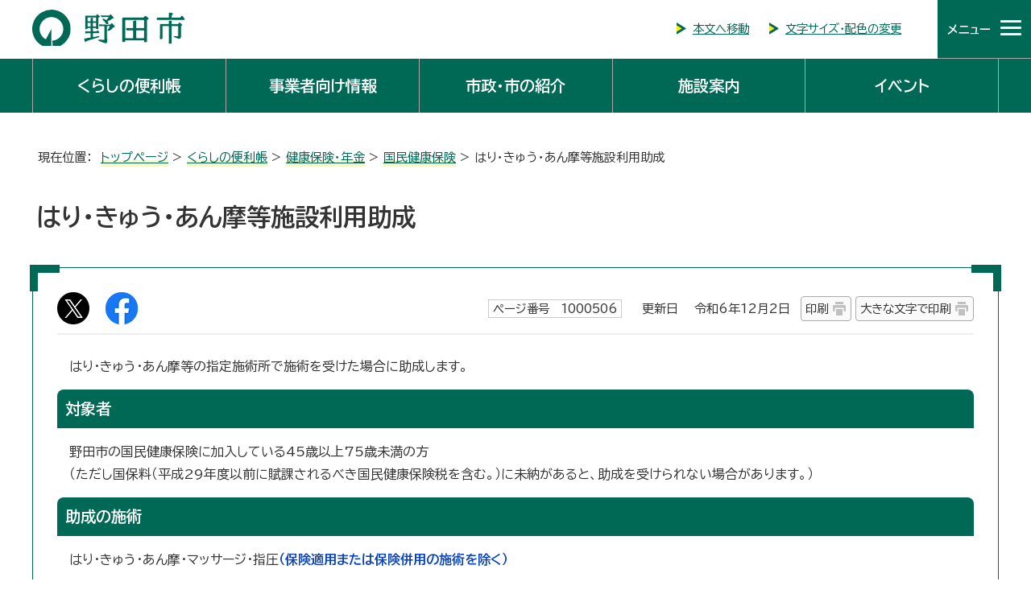

--- FILE ---
content_type: text/html
request_url: https://www.city.noda.chiba.jp/kurashi/hoken/hoken/1000506.html
body_size: 7704
content:
<!DOCTYPE html>
<html lang="ja">
<head prefix="og: http://ogp.me/ns# fb: http://ogp.me/ns/fb# article: http://ogp.me/ns/article#">
<!-- Google tag (gtag.js) -->
<script async src="https://www.googletagmanager.com/gtag/js?id=G-YNB9FFD8QF"></script>
<script>
window.dataLayer = window.dataLayer || [];
function gtag(){dataLayer.push(arguments);}
gtag('js', new Date());

gtag('config', 'G-YNB9FFD8QF');
</script>
<meta charset="UTF-8">
<title>はり・きゅう・あん摩等施設利用助成｜野田市ホームページ</title>
<meta name="description" content="野田市公式ホームページ">
<meta name="keywords" content="野田市,のだ,ノダ,千葉県,公式,Noda">
<meta name="viewport" content="width=device-width,initial-scale=1.0,minimum-scale=1.0,maximum-scale=2.0,user-scalable=yes">
<meta name="google-site-verification" content="-p7OM_q6QCcYo01FXR4QWD-TacdHR9WYzBl4xpfI_j0">
<meta property="og:title" content="はり・きゅう・あん摩等施設利用助成">
<meta property="og:type" content="article">
<meta property="og:description" content="野田市公式ホームページ">
<meta property="og:url" content="https://www.city.noda.chiba.jp/kurashi/hoken/hoken/1000506.html">
<meta property="og:image" content="https://www.city.noda.chiba.jp/_template_/_site_/_default_/_res/images/sns/ogimage.png">
<meta property="og:site_name" content="野田市ホームページ">
<meta property="og:locale" content="ja_JP">
<script src="../../../_template_/_site_/_default_/_res/js/jquery-3.5.1.min.js"></script>
<script>
//<!--
var FI = {};
FI.jQuery = jQuery.noConflict(true);
FI.smpcss = "../../../_template_/_site_/_default_/_res/default_smp.css?a";
FI.smpcss2 = "../../../_template_/_site_/_default_/_res/dummy.css";
//-->
</script>
<script src="../../../_template_/_site_/_default_/_res/js/smp.js?a"></script>
<script src="../../../_template_/_site_/_default_/_res/js/common.js" defer></script>
<script src="../../../_template_/_site_/_default_/_res/js/pagetop.js" defer></script>
<script src="../../../_template_/_site_/_default_/_res/js/over.js" async></script>
<script src="../../../_template_/_site_/_default_/_res/js/init.js" async></script>
<script src="../../../_template_/_site_/_default_/_res/js/fm_util.js" async></script>
<script src="../../../_template_/_site_/_default_/_res/js/dropdown_menu.js" defer></script>
<script src="../../../_template_/_site_/_default_/_res/js/analytics.js"></script>
<link id="cmncss" href="../../../_template_/_site_/_default_/_res/default.css?a" rel="stylesheet" type="text/css" class="pconly">
<link id="printcss" href="../../../_template_/_site_/_default_/_res/print_dummy.css" rel="stylesheet" type="text/css" class="pconly">
<link id="bgcss" href="../../../_template_/_site_/_default_/_res/dummy.css" rel="stylesheet" type="text/css">
<script>
//<!--
var bgcss1 = "../../../_template_/_site_/_default_/_res/a.css";
var bgcss2 = "../../../_template_/_site_/_default_/_res/b.css";
var bgcss3 = "../../../_template_/_site_/_default_/_res/c.css";
var bgcss4 = "../../../_template_/_site_/_default_/_res/dummy.css";
// -->
</script>
<link rel="preconnect" href="https://fonts.googleapis.com">
<link rel="preconnect" href="https://fonts.gstatic.com" crossorigin>
<link href="https://fonts.googleapis.com/css2?family=BIZ+UDPGothic:wght@400;700&family=Oswald:wght@500&display=swap" rel="stylesheet">
<link rel="apple-touch-icon-precomposed" href="../../../_template_/_site_/_default_/_res/images/apple-touch-icon-precomposed.png">
<link rel="shortcut icon" href="../../../_template_/_site_/_default_/_res/favicon.ico" type="image/vnd.microsoft.icon">
<link rel="icon" href="../../../_template_/_site_/_default_/_res/favicon.ico" type="image/vnd.microsoft.icon">
</head>
<body>
<noscript>
<p class="scriptmessage">当ホームページではjavascriptを使用しています。 javascriptの使用を有効にしなければ、一部の機能が正確に動作しない恐れがあります。お手数ですがjavascriptの使用を有効にしてください。</p>
</noscript>
<div id="wrapbg">
<div id="wrap">
<header id="headerbg" class="clearfix" role="banner">
<div id="header">
<div id="tlogo">
<p><a href="https://www.city.noda.chiba.jp/"><img src="../../../_template_/_site_/_default_/_res/images/header/tlogo.svg" alt="野田市" width="191" height="45"></a></p>
</div>
<div id="util" class="pconly">
<ul class="clearfix">
<li><a href="#HONBUN">本文へ移動</a></li>
<li><a href="../../../about/1005039.html">文字サイズ・配色の変更</a></li>
</ul>
<!-- ▲▲▲ END util ▲▲▲ --></div>
<div id="dropdownmenu">
<div id="purpose" class="pscatebox">
<div id="purposeinner" class="pscate">
<button class="tismenu" aria-expanded="false" aria-controls="purposemenu"><span>メニュー</span></button>
<div id="purposemenu" class="navi" aria-hidden="true">
<div id="sitesearch">
<div class="searchbox">
<form action="https://www.city.noda.chiba.jp/result.html" id="cse-search-box" role="search">
<label for="key"><img alt="サイト内検索" height="25" src="../../../_template_/_site_/_default_/_res/images/portal/search.png" width="25"></label>
<input name="cx" type="hidden" value="014363176109190300852:9cuv6hqifu0">
<input name="ie" type="hidden" value="UTF-8">
<input id="key2" name="q2" size="20" type="text" value="" title="サイト内検索"><input id="key" name="q" size="20" type="hidden" value=""><button id="submit" name="btn" onclick="buttonClick();" type="submit">検索</button>
</form>
<script src="https://www.google.co.jp/coop/cse/brand?form=cse-search-box&lang=ja" id="searchjs"></script>
<script type="text/javascript">
function buttonClick() {
var q2 =document.getElementById("key2");
var q1 =document.getElementById("key");
q1.value = q2.value + ' filetype:html';
}
</script>
<p class="how"><a href="../../../about/search.html">検索の方法</a></p>
<div class="keyword clear smponly">
<dl>
<dt>注目ワード</dt>
<dd><a href="/kurashi/1048216/index.html">がいこくじんのかたへ</a></dd><dd><a href="/kosodate/index.html">子育て</a></dd><dd><a href="/gikai/index.html">市議会</a></dd><dd><a href="/kurashi/oshirase/furusatonouzei/1008668/index.html">ふるさと納税</a></dd><dd><a href="/kurashi/oshirase/seikatsukankyo/1006581.html">コウノトリ</a></dd><dd><a href="/1004112.html">新着更新</a></dd>
</dl>
<!-- ▲▲▲ END keyword ▲▲▲ --></div>
<!-- ▲▲▲ END searchbox ▲▲▲ --></div>
<!-- ▲▲▲ END sitesearch ▲▲▲ --></div>
<div id="purposemenu1">
<dl>
<dt>人生の出来事</dt><dd><ul class="flex2"><li class="imglink"><a href="/lifeevent/1001144.html"><img src="/_res/projects/default_project/_page_/001/000/001/lifescene/icon1.png" alt="" width="57" height="44"><span>妊娠・出産</span></a></li><li class="imglink"><a href="/lifeevent/1001145.html"><img src="/_res/projects/default_project/_page_/001/000/001/lifescene/icon2.png" alt="" width="57" height="44"><span>育児・子育て</span></a></li><li class="imglink"><a href="/lifeevent/1001146.html"><img src="/_res/projects/default_project/_page_/001/000/001/lifescene/icon3.png" alt="" width="57" height="44"><span>入園・入学</span></a></li><li class="imglink"><a href="/lifeevent/1001147.html"><img src="/_res/projects/default_project/_page_/001/000/001/lifescene/icon4.png" alt="" width="57" height="44"><span>結婚・離婚</span></a></li><li class="imglink"><a href="/lifeevent/1001148.html"><img src="/_res/projects/default_project/_page_/001/000/001/lifescene/icon5.png" alt="" width="57" height="44"><span>引っ越し</span></a></li><li class="imglink"><a href="/lifeevent/1001149.html"><img src="/_res/projects/default_project/_page_/001/000/001/lifescene/icon6.png" alt="" width="57" height="44"><span>健康・医療</span></a></li><li class="imglink"><a href="/lifeevent/1001150.html"><img src="/_res/projects/default_project/_page_/001/000/001/lifescene/icon7.png" alt="" width="57" height="44"><span>高齢者・介護</span></a></li><li class="imglink"><a href="/lifeevent/1001151.html"><img src="/_res/projects/default_project/_page_/001/000/001/lifescene/icon8.png" alt="" width="57" height="44"><span>おくやみ</span></a></li></ul></dd>
</dl>
<!-- ▲▲▲ END purposemenu1 ▲▲▲ --></div>
<div id="purposemenu2">
<dl>
<dt>ピックアップ情報</dt><dd><ul class="flex2"><li class="imglink"><a href="/kurashi/anzen/kinkyu/index.html"><img src="/_res/projects/default_project/_page_/001/000/001/pickup/icon1.png" alt="" width="57" height="44"><span>いざというときに</span></a></li><li class="imglink"><a href="/kurashi/anzen/bousai/index.html"><img src="/_res/projects/default_project/_page_/001/000/001/pickup/icon3.png" alt="" width="57" height="44"><span>災害への備え</span></a></li><li class="imglink"><a href="/kurashi/kenko/shinryo/1009852.html"><img src="/_res/projects/default_project/_page_/001/000/001/pickup/icon4.png" alt="" width="57" height="44"><span>休日・夜間の診療案内</span></a></li><li class="imglink"><a href="/kurashi/kankyo/gomi/index.html"><img src="/_res/projects/default_project/_page_/001/000/001/pickup/icon5.png" alt="" width="57" height="44"><span>ごみ・リサイクル</span></a></li><li class="imglink"><a href="/kurashi/oshirase/furusatonouzei/1008668/index.html"><img src="/_res/projects/default_project/_page_/001/000/001/pickup/icon6.png" alt="" width="57" height="44"><span>ふるさと納税</span></a></li><li class="imglink"><a href="/shisei/johokoukai/opendata/index.html"><img src="/_res/projects/default_project/_page_/001/000/001/pickup/icon7.png" alt="" width="57" height="44"><span>オープンデータ</span></a></li><li class="imglink"><a href="/1037065.html"><img src="/_res/projects/default_project/_page_/001/000/001/pickup/icon8.png" alt="" width="57" height="44"><span>オンラインサービス</span></a></li><li class="imglink"><a href="/shisei/shinseisho/denshi/index.html"><img src="/_res/projects/default_project/_page_/001/000/001/pickup/icon9.png" alt="" width="57" height="44"><span>電子申請サービス</span></a></li></ul></dd>
</dl>
<!-- ▲▲▲ END purposemenu2 ▲▲▲ --></div>
<div id="util2" class="clearfix">
<ul>
<li><a href="../../../sitemap.html">サイトマップ</a></li>
<li lang="en"><a href="../../../about/1004103.html">Foreign Language</a></li>
</ul>
<button class="psclose">閉じる</button>
<!-- ▲▲▲ END util2 ▲▲▲ --></div>
<!-- ▲▲▲ END purposemenu ▲▲▲ --></div>
<!-- ▲▲▲ END pscate ▲▲▲ --></div>
<!-- ▲▲▲ END purpose ▲▲▲ --></div>
<!-- ▲▲▲ END dropdownmenu ▲▲▲ --></div>
<!-- ▲▲▲ END header ▲▲▲ --></div>
<!-- ▲▲▲ END headerbg ▲▲▲ --></header>
<nav id="gnavibg" role="navigation" aria-label="メインメニュー">
<div id="gnavi">
<ul id="topscate" class="clearfix">
<li class="scate scate1">
<button class="tismenu pconly" aria-expanded="false" aria-controls="list1">くらしの便利帳</button>
<div id="list1" class="navi" aria-hidden="true">
<div class="gnavilower clearfix">
<p class="gnavidetail"><a href="../../../kurashi/index.html">くらしの便利帳<span class="pconly">トップ</span></a></p>
<button class="gnaviclose pconly">閉じる</button>
<!-- ▲▲▲ END gnavilower ▲▲▲ --></div>
<ul class="clearfix pconly">
<li><a href="/kurashi/soudan/index.html">相談・届出・市税</a></li>
<li><a href="/kurashi/anzen/index.html">安全・安心</a></li>
<li><a href="/kurashi/kenko/index.html">健康・医療</a></li>
<li><a href="/kurashi/1016881/index.html">結婚・婚活</a></li>
<li><a href="/kurashi/kosodate/index.html">出産・子育て</a></li>
<li><a href="/kurashi/fukushi/index.html">福祉・介護</a></li>
<li><a href="/kurashi/hoken/index.html">健康保険・年金</a></li>
<li><a href="/kurashi/jinken/index.html">人権・男女共同参画</a></li>
<li><a href="/kurashi/kankyo/index.html">生活環境・まちづくり</a></li>
<li><a href="/kurashi/kyoiku/index.html">教育・文化</a></li>
<li><a href="/kurashi/seikatsu/index.html">消費生活・産業</a></li>
<li><a href="/kurashi/shiminkatsudo/index.html">市民活動</a></li>
<li><a href="/kurashi/shinsai/index.html">震災関連情報</a></li>
<li><a href="/kurashi/oshirase/index.html">お知らせの一覧</a></li>
<li><a href="/kurashi/1046168/index.html">移住・定住</a></li>
<li><a href="/kurashi/1048216/index.html">外国人の皆さんへ（がいこくじんのみなさんへ）</a></li>
</ul>
<!-- ▲▲▲ END navi ▲▲▲ --></div>
<!-- ▲▲▲ END scate ▲▲▲ --></li>
<li class="scate scate2">
<button class="tismenu pconly" aria-expanded="false" aria-controls="list2">事業者向け情報</button>
<div id="list2" class="navi" aria-hidden="true">
<div class="gnavilower clearfix">
<p class="gnavidetail"><a href="../../../jigyousha/index.html">事業者向け情報<span class="pconly">トップ</span></a></p>
<button class="gnaviclose pconly">閉じる</button>
<!-- ▲▲▲ END gnavilower ▲▲▲ --></div>
<ul class="clearfix pconly">
<li><a href="/jigyousha/1031525/index.html">新型コロナウイルス関連情報</a></li>
<li><a href="/jigyousha/nyusatsu/index.html">入札情報</a></li>
<li><a href="/jigyousha/shiteikanri/index.html">指定管理者制度</a></li>
<li><a href="/jigyousha/shikaku/index.html">入札参加資格申請</a></li>
<li><a href="/jigyousha/1034173/index.html">ネーミングライツ</a></li>
<li><a href="/jigyousha/yuushi/index.html">中小企業経営支援</a></li>
<li><a href="/jigyousha/shoureikin/index.html">雇用に関する奨励金等</a></li>
<li><a href="/jigyousha/1007430/index.html">空き店舗情報の活用</a></li>
<li><a href="/jigyousha/koukoku/index.html">広告主の募集</a></li>
<li><a href="/jigyousha/gomi/index.html">事業系ごみの処理</a></li>
<li><a href="/jigyousha/1012128/index.html">その他</a></li>
</ul>
<!-- ▲▲▲ END navi ▲▲▲ --></div>
<!-- ▲▲▲ END scate ▲▲▲ --></li>
<li class="scate scate3">
<button class="tismenu pconly" aria-expanded="false" aria-controls="list3">市政・市の紹介</button>
<div id="list3" class="navi" aria-hidden="true">
<div class="gnavilower clearfix">
<p class="gnavidetail"><a href="../../../shisei/index.html">市政・市の紹介<span class="pconly">トップ</span></a></p>
<button class="gnaviclose pconly">閉じる</button>
<!-- ▲▲▲ END gnavilower ▲▲▲ --></div>
<ul class="clearfix pconly">
<li><a href="/shisei/1004157/index.html">市の組織・業務案内</a></li>
<li><a href="/shisei/profile/index.html">野田市の紹介</a></li>
<li><a href="/shisei/1016739/index.html">シティプロモーション</a></li>
<li><a href="/shisei/shisei/index.html">市政</a></li>
<li><a href="/shisei/shingikai/index.html">審議会等</a></li>
<li><a href="/shisei/keikaku/index.html">計画書・報告書</a></li>
<li><a href="/shisei/johokoukai/index.html">情報公開・個人情報保護</a></li>
<li><a href="/shisei/senkyo/index.html">選挙</a></li>
<li><a href="/shisei/saiyou/index.html">職員採用情報</a></li>
<li><a href="/shisei/koho/index.html">広報</a></li>
<li><a href="/shisei/kansa/index.html">監査</a></li>
<li><a href="/shisei/shinseisho/index.html">申請書</a></li>
<li><a href="/shisei/sanka/index.html">まちづくりに参加しませんか</a></li>
<li><a href="/shisei/1010455/index.html">指定管理者制度</a></li>
</ul>
<!-- ▲▲▲ END navi ▲▲▲ --></div>
<!-- ▲▲▲ END scate ▲▲▲ --></li>
<li class="scate scate4">
<button class="tismenu pconly" aria-expanded="false" aria-controls="list4">施設案内</button>
<div id="list4" class="navi" aria-hidden="true">
<div class="gnavilower clearfix">
<p class="gnavidetail"><a href="../../../shisetsu/index.html">施設案内<span class="pconly">トップ</span></a></p>
<button class="gnaviclose pconly">閉じる</button>
<!-- ▲▲▲ END gnavilower ▲▲▲ --></div>
<ul class="clearfix pconly">
<li><a href="/shisetsu/map/index.html">施設マップ</a></li>
<li><a href="/shisetsu/1043692/index.html">土砂災害（特別）警戒区域</a></li>
<li><a href="/shisetsu/tel/index.html">項目別電話帳</a></li>
<li><a href="/shisetsu/shiyakusho/index.html">市役所・支所・出張所等</a></li>
<li><a href="/shisetsu/bunka/index.html">文化・コミュニティ施設</a></li>
<li><a href="/shisetsu/kouen/index.html">公園・スポーツ施設</a></li>
<li><a href="/shisetsu/kyoiku/index.html">教育施設</a></li>
<li><a href="/shisetsu/hoken/index.html">保健・福祉施設</a></li>
<li><a href="/shisetsu/1011311/index.html">野田市災害時協力井戸に登録いただいた井戸一覧（利用区分別）</a></li>
<li><a href="/shisetsu/hinanjo/index.html">避難場所・避難所</a></li>
<li><a href="/shisetsu/1037121/index.html">車中避難場所</a></li>
<li><a href="/shisetsu/bohancamera/index.html">防犯カメラ</a></li>
<li><a href="/shisetsu/etc/index.html">その他の施設（市）</a></li>
<li><a href="/shisetsu/shokou/index.html">商工・職業関連施設</a></li>
<li><a href="/shisetsu/kuniken/index.html">その他の施設（国・県など）</a></li>
</ul>
<!-- ▲▲▲ END navi ▲▲▲ --></div>
<!-- ▲▲▲ END scate ▲▲▲ --></li>
<li class="scate5">
<a href="../../../event_calendar.html">イベント</a>
<!-- ▲▲▲ END scate ▲▲▲ --></li>
</ul>
</div>
</nav>
<hr class="hide">
<nav id="tpath">
<p>現在位置：&nbsp;
<a href="../../../index.html">トップページ</a> &gt;
<a href="../../../kurashi/index.html">くらしの便利帳</a> &gt;
<a href="../../../kurashi/hoken/index.html">健康保険・年金</a> &gt;
<a href="../../../kurashi/hoken/hoken/index.html">国民健康保険</a> &gt;
はり・きゅう・あん摩等施設利用助成
</p>
<!-- ▲▲▲ END tpath ▲▲▲ --></nav>
<hr class="hide">
<div id="pagebody" class="clearfix">
<p class="skip"><a id="HONBUN">ここから本文です。</a></p>
<main id="page" role="main">
<article id="content2">
<h1>はり・きゅう・あん摩等施設利用助成</h1>
<div id="contentinner">
<div class="box">
<div class="sns ai_skip rs_skip rs_preserve">
<div id="tw"><a href="https://twitter.com/intent/tweet?text=%E3%81%AF%E3%82%8A%E3%83%BB%E3%81%8D%E3%82%85%E3%81%86%E3%83%BB%E3%81%82%E3%82%93%E6%91%A9%E7%AD%89%E6%96%BD%E8%A8%AD%E5%88%A9%E7%94%A8%E5%8A%A9%E6%88%90%ef%bd%9c%E9%87%8E%E7%94%B0%E5%B8%82%E3%83%9B%E3%83%BC%E3%83%A0%E3%83%9A%E3%83%BC%E3%82%B8&url=https%3A%2F%2Fwww.city.noda.chiba.jp%2Fkurashi%2Fhoken%2Fhoken%2F1000506.html" target="_blank"><img alt="Xでポスト" height="40" src="../../../_template_/_site_/_default_/_res/images/sns/post.png" width="40"></a></div>

<div id="fb"><a href="https://www.facebook.com/sharer.php?u=https%3A%2F%2Fwww.city.noda.chiba.jp%2Fkurashi%2Fhoken%2Fhoken%2F1000506.html&t=%E3%81%AF%E3%82%8A%E3%83%BB%E3%81%8D%E3%82%85%E3%81%86%E3%83%BB%E3%81%82%E3%82%93%E6%91%A9%E7%AD%89%E6%96%BD%E8%A8%AD%E5%88%A9%E7%94%A8%E5%8A%A9%E6%88%90%ef%bd%9c%E9%87%8E%E7%94%B0%E5%B8%82%E3%83%9B%E3%83%BC%E3%83%A0%E3%83%9A%E3%83%BC%E3%82%B8" target="_blank"><img alt="フェイスブックでシェア" height="40" src="../../../_template_/_site_/_default_/_res/images/sns/share.png" width="40"></a></div>
</div>
<p class="update"><span class="idnumber">ページ番号　1000506</span>　更新日　
令和6年12月2日
<span class="print pconly"><a href="javascript:void(0);" onclick="print(); return false;">印刷</a></span>
<span class="printl pconly"><a href="javascript:void(0);" onclick="printData(); return false;">大きな文字で印刷</a></span>
</p>
<!-- ▲▲▲ END box ▲▲▲ --></div>
<p>はり・きゅう・あん摩等の指定施術所で施術を受けた場合に助成します。</p>
<h2>対象者</h2>
<p>野田市の国民健康保険に加入している45歳以上75歳未満の方<br>
（ただし国保料（平成29年度以前に賦課されるべき国民健康保険税を含む。）に未納があると、助成を受けられない場合があります。）</p>
<h2>助成の施術</h2>
<p>はり・きゅう・あん摩・マッサージ・指圧<span class="blue"><strong>（保険適用または保険併用の施術を除く）</strong></span></p>
<h2>助成金額</h2>
<p>申請月に応じて、一か月当たり2枚の利用券を交付します（上限24枚まで）</p>
<p>利用券1枚につき<span class="red"><strong>1,000円</strong></span>が助成されます。指定施術所<span class="red"><strong>（市外の施術所で野田市の指定を受けた施術所も利用可能になりました）</strong></span>に提出し、差額を施術所にお支払いください。</p>
<ul class="objectlink">
<li><a href="../../../kurashi/hoken/hoken/1000507.html">はり・きゅう・あん摩等施術所一覧</a></li>
</ul>
<h2>申請方法</h2>
<p>国保年金課または関宿支所、各出張所で申請を受付しております。来庁される方の<span class="red"><strong>本人確認書類</strong></span>を持ってお越しください。</p>
<p>また、郵送でも申請いただけます。ご希望の場合は下方の交付申請書をダウンロードし、ご記入の上、野田市国保年金課までご郵送ください。1週間前後でご住所にお送りいたします。</p>
<p><strong>【提出先】</strong></p>
<p>〒278-8550<br>
野田市鶴奉7番地の1<br>
野田市役所　国保年金課　国保給付係　はり・きゅう・あん摩担当　行</p>
<p>オンラインでも申請できます。</p>
<p>下記リンクよりご申請ください。</p>
<ul class="objectlink">
<li><a href="https://apply.e-tumo.jp/city-noda-chiba-u/offer/offerList_detail?tempSeq=26134" target="_blank">ちば電子申請サービス【国民健康保険はり、きゅう、あん摩等施設利用券の交付申請】<span class="small">（外部リンク）</span><img src="../../../_template_/_site_/_default_/_res/images/parts/newwin1.gif" alt="新しいウィンドウで開きます" width="12" height="11" class="external"></a></li>
</ul>
<div class="articleall">
<h2 class="kanren plus">関連情報</h2>
<ul class="objectlink">
<li><a href="../../../kurashi/hoken/hoken/1000507.html">はり・きゅう・あん摩等施術所一覧</a></li>
<li><a href="../../../shisei/shinseisho/download/1002182/1002250.html">交付申請書 </a></li>
</ul>
</div>
<div id="pagequest">
<h2>ご意見をお聞かせください</h2>

<form accept-charset="UTF-8" action="https://www.city.noda.chiba.jp/cgi-bins/quick-enquetes/nadmin" method="post"><input name="confirming" type="hidden" value="false" /> <input name="page_title" type="hidden" value="はり・きゅう・あん摩等施設利用助成" /> <input name="page_url" type="hidden" value="https://www.city.noda.chiba.jp/kurashi/hoken/hoken/1000506.html" />
<fieldset><legend>質問：このページの内容は役に立ちましたか？</legend> <input id="field1-radio0" name="fields[1][radio]" type="radio" value="役に立った" /><label for="field1-radio0">役に立った</label> <input id="field1-radio1" name="fields[1][radio]" type="radio" value="どちらともいえない" /><label for="field1-radio1">どちらともいえない</label> <input id="field1-radio2" name="fields[1][radio]" type="radio" value="役に立たなかった" /><label for="field1-radio2">役に立たなかった</label></fieldset>

<fieldset><legend>質問：このページの内容はわかりやすかったですか？</legend> <input id="field2-radio0" name="fields[2][radio]" type="radio" value="わかりやすかった" /><label for="field2-radio0">わかりやすかった</label> <input id="field2-radio1" name="fields[2][radio]" type="radio" value="どちらともいえない" /><label for="field2-radio1">どちらともいえない</label> <input id="field2-radio2" name="fields[2][radio]" type="radio" value="わかりにくかった" /><label for="field2-radio2">わかりにくかった</label></fieldset>

<fieldset><legend>質問：このページは見つけやすかったですか？</legend> <input id="field3-radio0" name="fields[3][radio]" type="radio" value="見つけやすかった" /><label for="field3-radio0">見つけやすかった</label> <input id="field3-radio1" name="fields[3][radio]" type="radio" value="どちらともいえない" /><label for="field3-radio1">どちらともいえない</label> <input id="field3-radio2" name="fields[3][radio]" type="radio" value="見つけにくかった" /><label for="field3-radio2">見つけにくかった</label></fieldset>

<p class="textcenter"><button name="action" type="submit" value="next">送信</button></p>
</form>
<!-- ▲▲▲ END pagequest ▲▲▲ --></div>
<div id="reference">
<h2><span>このページに関する</span>お問い合わせ</h2>
<p><strong>市民生活部　国保年金課</strong><br>
〒278-8550 千葉県野田市鶴奉7番地の1<br>
電話（国民年金係）：04-7123-1082<br>
電話（国保給付係）：04-7199-2264<br>
電話（保険料係）：04-7199-2362<br>
電話（後期高齢者医療係）：04-7199-2404<br>
<a class="mail" href="https://www.city.noda.chiba.jp/cgi-bins/contacts/g030200000">お問い合わせは専用フォームをご利用ください。</a></p>
</div>
<!-- ▲▲▲ END contentinner ▲▲▲ --></div>
<!-- ▲▲▲ END content ▲▲▲ --></article>
</main>
<hr class="hide">
<!-- ▲▲▲ END pagebody ▲▲▲ --></div>
<hr class="hide">
<aside id="guidebg" role="complementary">
<div id="guide">
<p class="pagetop"><a href="#wrap">このページのトップへ戻る</a></p>
<ul>
<li><a href="javascript:history.back();" class="pageback">前のページへ戻る</a></li>
<li><a href="https://www.city.noda.chiba.jp/" class="pagehome">トップページへ戻る</a></li>
</ul>
</div>
</aside>
<hr class="hide">
<nav id="jssmpbtmnavi" class="smponly">
<ul>
<li id="jssmpbtmnavi01"></li>
<li id="jssmpbtmnavi02"><a href="../../../event_calendar.html">イベント</a></li>
<li id="jssmpbtmnavi04">
<div id="btmsearch" class="pscatebox">
<div id="btmsearchinner" class="pscate">
<button class="tismenu" aria-expanded="false" aria-controls="btmsearchmenu"><span>検索</span></button>
<div id="btmsearchmenu" class="navi" aria-hidden="true">
<h2>サイト内検索</h2>
<div id="search2">
<!-- ▲▲▲ END search2 ▲▲▲ --></div>
<button class="psclose">閉じる</button>
<!-- ▲▲▲ END btmsearchmenu ▲▲▲ --></div>
<!-- ▲▲▲ END pscate ▲▲▲ --></div>
<!-- ▲▲▲ END btmsearch ▲▲▲ --></div>
</li>
</ul>
<!-- ▲▲▲ END jssmpbtmnavi ▲▲▲ --></nav>
<hr class="hide">
<footer id="footerbg" class="clearfix" role="contentinfo">
<div id="footer" class="clearfix">
<div id="addleft">
<h2>野田市役所</h2>
<!-- ▲▲▲ END addleft ▲▲▲ --></div>
<div id="addright">
<ul>
<li><a href="../../../shisei/1004157/soshiki/index.html">主な課の仕事</a></li>
</ul>
<address>
〒278-8550　千葉県野田市鶴奉7番地の1<br>
電話番号：04-7125-1111（代表）
</address>
<p>受付時間：月曜日から金曜日 8時30分から17時15分（祝日除く）</p>
<p>法人番号：4000020122084（<a href="../../../shisei/shisei/1007305.html">法人番号</a>）</p>
<ul>
<li><a href="../../../shisetsu/shiyakusho/annai.html">庁舎案内</a></li>
<li><a href="../../../shisetsu/shiyakusho/access.html">市役所へのアクセス</a></li>
<li><a href="../../../sitemap.html">サイトマップ</a></li>
<li><a href="../../../about/homepage.html">ホームページについて</a></li>
</ul>
<!-- ▲▲▲ END addright ▲▲▲ --></div>
<!-- ▲▲▲ END footer ▲▲▲ --></div>
<p id="copy" lang="en">Copyright &copy; City Noda, All Rights Reserved.</p>
</footer>
<!-- ▲▲▲ END wrap ▲▲▲ --></div>
<!-- ▲▲▲ END wrapbg ▲▲▲ --></div>
<!-- xmldata for linkcheck start
<linkdata>
<pageid>1000506</pageid>
<pagetitle>はり・きゅう・あん摩等施設利用助成</pagetitle>
<pageurl>../../../kurashi/hoken/hoken/1000506.html</pageurl>
<device>p</device>
<groupid>g035200003</groupid>
<groupname>市民生活部　国保年金課　国保給付係</groupname>
<linktitle></linktitle>
<linkurl></linkurl>
</linkdata>
xmldata for linkcheck end  -->
<script type="text/javascript" src="/_Incapsula_Resource?SWJIYLWA=719d34d31c8e3a6e6fffd425f7e032f3&ns=2&cb=140083023" async></script></body>
</html>


--- FILE ---
content_type: text/css
request_url: https://www.city.noda.chiba.jp/_template_/_site_/_default_/_res/default.css?a
body_size: -90
content:
@charset "utf-8";
@import url(eventcal.css?a);
@import url(site.css?a);
@import url(content.css?a);
@import url(parts.css?a);
@import url(fontstyle.css?a);
@import url(print.css?a);


--- FILE ---
content_type: text/css
request_url: https://www.city.noda.chiba.jp/_template_/_site_/_default_/_res/site.css?a
body_size: 5498
content:
@charset "utf-8";
/*------------------------------------------------------------------------------
[1] 共通設定
[2] レイアウト[ 配置 + 書式設定その他 ]
[3] 詳細デザイン
------------------------------------------------------------------------------*/
/*******************************************************************************
[1] 共通設定
*******************************************************************************/
*{
	margin:0px;
	padding:0px;
}
body{
	color:#333333;
    font-family: "BIZ UDPGothic","ヒラギノ角ゴ Pro W3","Hiragino Kaku Gothic Pro","メイリオ",Meiryo,"ＭＳ Ｐゴシック",sans-serif;
	font-weight:500;
	text-align:center;
}
input,select,textarea,button{
    font-family: "BIZ UDPGothic","ヒラギノ角ゴ Pro W3","Hiragino Kaku Gothic Pro","メイリオ",Meiryo,"ＭＳ Ｐゴシック",sans-serif;
	font-size:100%;
	font-weight:500;
}
img{
	border:none;
}
strong{
	font-weight:bold;
}
hr{
	height:1px;
	color:#CCCCCC;
}
.hide{
	display:none;
}
.skip{
	position:absolute;
	left:-9999px;
}
/*　回り込み解除　*/
.box{
	margin-bottom:15px;
	width:100%;
}
.clearfix:after,.box:after{
    content: ""; 
    display: block; 
    clear: both;
}
/*　noscript　*/
.scriptmessage{
	margin-right:auto;
	margin-left:auto;
	padding:15px 0px 15px 0px;
	width:900px;
	font-size:85%;
	text-align:left;
	line-height:1.5;
}
/*　本文へ　*/
#blockskip a{
	padding:10px 20px 15px 20px;
	display:block;
	position:absolute; 
	left:-9999px;
	color:#FFF;
	font-size:100%;
	font-weight:bold;
	background-color:#006956;
}
#blockskip .show{
	position:absolute;
	left:0;
}
/*******************************************************************************
[2] レイアウト[ 配置 + 書式設定その他 ]
*******************************************************************************/
/*==============================================================================
	配置
==============================================================================*/
#wrap{
	margin:0px;
	width:100%;
}
#headerbg,#topheaderbg{
	margin:0px;
	width:100%;
}
#header{
	margin:0px auto 0px auto;
	width: 100%;
	box-sizing: border-box;
	clear:both;
}
#gnavibg,#topgnavibg{
	margin:0px;
	width:100%;
}
#gnavi{
	margin:0px auto 0px auto;
	width: 100%;
	max-width:1200px;
	box-sizing: border-box;
	clear:both;
}
#tpath{
	margin:13px auto 15px auto;
	padding:5px 7px;
	width: 100%;
	max-width:1200px;
	box-sizing: border-box;
	clear:both;
}
#tpath a{
	position:relative;
}
#tpath a::after{
	content:"";
	width:100%;
	height:8px;
	display:block;
	position:absolute;
	left:0;
	bottom:-4px;
	z-index:-1;
	background:#F7F7C9;
}
#pagebody{
	margin:0px auto 0px auto;
	padding-bottom:50px;
	width: 100%;
	max-width:1200px;
	box-sizing: border-box;
	clear:both;
}
#guidebg,#topguidebg{
	margin:0px;
	width:100%;
}
#guide{
	margin:0px auto 0px auto;
	padding:20px 0px;
	width: 100%;
	max-width:1200px;
	box-sizing: border-box;
	clear:both;
}
#footerbg,#topfooterbg{
	margin:0px;
	width:100%;
}
#footer{
	margin:0px auto 0px auto;
	width: 100%;
	max-width:1200px;
	box-sizing: border-box;
	clear:both;
}
#lnavi{
	padding-bottom:10px;/*footerとのすき間*/
	width:240px;
	float:right;
}
#content{
	width:calc(100% - 280px);
	float:left;
	position:relative;
	box-sizing:border-box;
}
#content2,#googlecontent{
	margin-left:auto;
	margin-right:auto;
	width: 100%;
	max-width:1200px;
	float:none;
	position:relative;
	box-sizing:border-box;
}
#contentinner{
	padding:30px;
	position:relative;
	border:1px solid #006956;
}
#contentinner::before,#contentinner::after,
#content::before,#content2::before,
#content::after,#content2::after{
	content:"";
	width:37px;
	height:33px;
	box-sizing:border-box;
	display:block;
	position:absolute;
}
#contentinner::before{
	top:-4px;
	left:-4px;
	border-left:10px solid #006956;
	border-top:10px solid #006956;
}
#contentinner::after{
	right:-4px;
	top:-4px;
	border-right:10px solid #006956;
	border-top:10px solid #006956;
}
#content::before,#content2::before{
	bottom:-4px;
	left:-4px;
	border-left:10px solid #006956;
	border-bottom:10px solid #006956;
}
#content::after,#content2::after{
	right:-4px;
	bottom:-4px;
	border-right:10px solid #006956;
	border-bottom:10px solid #006956;
}
/*==============================================================================
	書式設定その他
==============================================================================*/
a{
	color:#006956;
}
a:visited{
	color:#005555;
}
#tpath{
	font-size:95%;
	text-align:left;
	line-height:1.5;
}
#pagebody,#toppagebody{
	text-align:left;
	line-height:1.8;
}
#guide{
	font-size:95%;
	text-align:right;
}
#footer,#topfooter{
	text-align:left;
}
#content,#content2{
	line-height:1.8;
}
#lnavi{
	line-height:1.5;
}
#add{
	text-align:left;
	line-height:1.3;
}
/*******************************************************************************
[3] 詳細デザイン
*******************************************************************************/
/*==============================================================================
	ヘッダ
==============================================================================*/
#header{
	display:flex;
	flex-wrap:wrap;
	justify-content:space-between;
	text-align:left;
}
/*------------------------------------------------------------------------------
	tlogo
------------------------------------------------------------------------------*/
#tlogo{
	margin-left:calc((100% - 1200px) / 2);
	padding:10px 0px 15px 0px;
	width:250px;
	min-height:55px;
	display:flex;
	align-items:center;
	box-sizing:border-box;
}
#tlogo h1,#tlogo p,#tlogo a{
	display:flex;
	align-items:center;
}
.eventwrap #tlogo p{
	margin-left:20px;
}
/*------------------------------------------------------------------------------
	util
------------------------------------------------------------------------------*/
#util{
	padding:28px 45px 30px 30px;
	width:calc(100% - 366px - ((100% - 1200px) / 2));
	font-size:90%;
	text-align:right;
	box-sizing:border-box;
}
#util ul{
	list-style-type:none;
}
#util li{
	margin-left:20px;
	padding-left:20px;
	display:inline;
	background:url(images/header/mark_util.png) no-repeat left center;
}
/*------------------------------------------------------------------------------
	横幅1200px以下
------------------------------------------------------------------------------*/
@media screen and (max-width:1220px) {
	#tlogo{
		margin-left:0px;
	}
	#tlogo.error{
		margin-left:15px;
	}
	#util{
		width:calc(100% - 366px);
	}
}
/*------------------------------------------------------------------------------
　　メニュー
------------------------------------------------------------------------------*/
/*　ボタン
------------------------------------------------------------------------------*/
#dropdownmenu,#purpose,#purposeinner{
	display:flex;
	flex-wrap:wrap;
}
#dropdownmenu .pscate{
	position:relative;
}
#purpose .pscate > button{
	margin:0px;
	width:116px;
	padding:15px 48px 15px 10px;
	box-sizing:border-box;
	color:#FFFFFF;
	font-size:90%;
	font-weight:bold;
	background-color:#006956;
	border:none;
	border-bottom:1px solid #AAAAAA;
	text-align:center;
	cursor:pointer;
	z-index:1;
	-webkit-appearance:none;
    position:absolute;
	right:0;
	top:0;
}
.portal #purpose .pscate > button,
#purpose .pscate > button.choice{
	border:none;
}
#purpose .pscate button{
	display:inline-block;
	position:relative;
}
#purpose .pscate > button::before,
#purpose .pscate > button::after,
#purpose .pscate > button span::before{
    width:26px;
    height:3px;
    display:block;
    position:absolute;
    right:12px;
    top:calc(50% - 3px);
    content:"";
    background:#FFFFFF;
    border-radius:3px;
    transition: all 0.5s;
}
#purpose .pscate > button::before{
	transform: translateY(-8px);
}
#purpose .pscate > button span::before{
	transform: translateY(8px)
}
#purpose .pscate > button.choice::after{
	opacity:0;
	transform: scale(0, 1);
}
#purpose .pscate > button.choice::before{
	transform: rotate(45deg);
}
#purpose .pscate > button.choice span::before{
	transform: rotate(-45deg);
}
/*　ドロップダウンメニュー
------------------------------------------------------------------------------*/
#purpose #purposemenu{
	padding:35px 80px 40px 98px;
	width:100vw;
	height:auto;
	display:none;
	position:absolute;
	top:100%;
	right:0;
	z-index:10000;
	background:#006956;
	box-sizing:border-box;
}
#purposemenu1{
	padding:0px 0px 12px 0px;
}
#purposemenu2,#purpose #util2{
	padding:25px 0px 12px 0px;
	border-top:2px solid #FFFFFF;
}
#purposemenu1 dt,#purposemenu2 dt{
	margin-bottom:15px;
	font-size:120%;
	font-weight:bold;
	color:#FFFFFF;
}
#pgnavi,#sitesearch,
#purposemenu1,
#purposemenu2,
#purpose #util2{
	margin:0px auto;
	max-width:1200px;
}
/*　検索
------------------------------------------------------------------------------*/
#sitesearch{
	display:flex;
	justify-content:flex-end;
}
.searchbox{
	margin-bottom:10px;
	padding:20px 20px 20px 20px;
	width:100%;
	max-width:645px;
	display:flex;
	align-items:center;
	justify-content:space-between;
	position:relative;
	z-index:1;
	background:#FFF;
	border-radius:9px;
	box-sizing:border-box;
}
#sitesearch form{
	width:calc(100% - 7.5em - 10px);
	display:flex;
	border-radius:50px;
	position:relative;
}
#sitesearch form::before{
	width:100%;
	height:100%;
	content:"";
	position:absolute;
	top:0px;
	left:0px;
	z-index:-1;
	background:#FFFFFF;
	border:2px solid #006956;
	border-radius:50px;
	box-sizing:border-box;
	overflow:hidden;
}
#sitesearch form > label{
	width:70px;
	display:flex;
	background:#FFFFFF;
	border-top:2px solid #006956;
	border-left:2px solid #006956;
	border-bottom:2px solid #006956;
	border-radius:50px 0px 0px 50px;
	box-sizing:border-box;
}
#sitesearch label img{
	margin:0px 20px 0px 25px;
	align-self:center;
}
#sitesearch #key,#sitesearch #key2{
	margin-right:5px;
	padding:7px 10px 7px 0px !important;
	width:calc(100% - 70px - 84px - 5px/* - 90px*/);
	height:auto !important;
	font-size:120% !important;
	border:none !important;
	border-radius:0px !important;
	box-sizing:border-box;
	align-self:center;
}
#sitesearch .iriyu{
	width:90px;
	display:flex;
	align-items:center;
	justify-content:center;
	font-size:90%;
}
#sitesearch input[type="submit"],#sitesearch #submit{
	margin:0px;
	padding:10px 0px 12px 0px !important;
	width:84px;
	color:#FFFFFF !important;
	font-size:120% !important;
	font-weight:bold !important;
	background:#006956 !important;
	border-radius:0px 50px 50px 0px;
	border:none !important;
	box-sizing:border-box;
	-webkit-appearance:none;
	cursor:pointer;
	white-space:normal;
}
/*　検索の方法
------------------------------------------------------------------------------*/
#sitesearch .how{
	padding:0px 10px 0px 20px;
	width:7.5em;
	display:inline-block;
	font-size:90%;
	background:url(images/top/mark_topics.png) no-repeat left center;
	box-sizing:border-box;
}
/*　グローバルナビ、ピックアップ情報
------------------------------------------------------------------------------*/
#pgnavi{
	margin-bottom:30px;
}
#purposemenu ul.flex3{
	margin:0 0 0 -11px;
	display:flex;
	flex-wrap:wrap;
	list-style-type:none;
}
#purposemenu ul.flex3 li{
	margin:0 0px 10px 11px;
	width:calc(100% / 5 - 11px);
	min-height:65px;
	display:flex;
	align-items:center;
	border:none;
	box-sizing:border-box;
	box-shadow:none;
	position:relative;
}
#purposemenu ul.flex3 li a{
	padding:10px;
	width:100%;
	height:100%;
	display:flex;
	flex-wrap:wrap;
	align-items:center;
	justify-content:center;
	box-sizing:border-box;
	color:#222222;
	font-size:110%;
	font-weight:bold;
	text-decoration:none;
	background:#FFFFFF;
	border-radius:3px;
	text-align:center;
	line-height:1.3;
	transition:all .5s;
}
#purposemenu ul.flex3 li a img.external{
	position:absolute;
	right:5px;
	bottom:5px;
}
#purposemenu ul.flex3 li a:hover{
	background:#E4E4E4;
}
/*　人生の出来事
------------------------------------------------------------------------------*/
#purposemenu ul.flex2{
	margin:0 0 0 -11px;
	display:flex;
	flex-wrap:wrap;
	list-style:none;
}
#purposemenu ul.flex2 li{
	margin:0 0px 10px 11px;
	width:calc(100% / 4 - 11px);
	display:flex;
	justify-content:center;
	border:none;
	box-sizing:border-box;
	box-shadow:none;
}
#purposemenu ul.flex2 li a{
	width:100%;
	display:flex;
	align-items:center;
	box-sizing:border-box;
	position:relative;
	color:#222222;
	font-size:110%;	
	font-weight:bold;
	text-decoration:none;
	line-height:1.4;
	background:#FFFFFF;
	border-radius:3px;
	transition:all .5s;
}
#purposemenu ul.flex2 li a img:not(.external){
	margin:10px;
	flex-shrink:0;
	transition:all .2s;
}
#purposemenu ul.flex2 li a:hover{
	background:#E4E4E4;
}
#purposemenu ul.flex2 li a:hover img:not(.external){
	transform:scale(1.1, 1.1);
}
#purposemenu ul.flex2 li a span{
	padding:5px 25px 5px 5px;
	width:calc(100% - 52px);
	text-align:center;
	flex-basis:calc(100% - 52px);
	box-sizing:border-box;
}
#purposemenu ul.flex2 li a .external{
	vertical-align:middle;
}
/*　util2
------------------------------------------------------------------------------*/
#purpose #util2{
	width:100%;
	float:none;
	text-align:left;
}
#purpose #util2 ul{
	width:calc(100% - 7em);
	float:left;
	list-style-type:none;
}
#purpose #util2 li{
	margin-right:1em;
	display:inline;
}
#purpose #util2 a{
	color:#FFFFFF;
}
/*	閉じるボタン
------------------------------------------------------------------------------*/
#purposemenu button.psclose{
	margin:-5px 0px 0px 0px;
	padding:10px 10px 10px 40px;
	float:right;
	font-size:90%;
	color:#222;
	background-color:#FFF;
	border:none;
	line-height:1.2;
	cursor:pointer;
	border-radius:3px;
	-webkit-appearance:none;
}
#purposemenu button.psclose::before,
#purposemenu button.psclose::after{
	margin:auto;
	padding:0;
	width:2px;
	height:15px;
    content:"";
	position:absolute;
	display:inline-block;
	top:0;
	bottom:0;
	right:auto;
	left:20px;
	border:0;
	background-color:#006956;
}
#purposemenu button.psclose::before{
	transform:rotate(45deg);
}
#purposemenu button.psclose::after{
	transform:rotate(-45deg);
}
/*==============================================================================
	グローバルナビ
==============================================================================*/
#topgnavibg{
	background:#006956;
}
#gnavibg{
	margin-bottom:40px;
	background:#006956;
}
#gnavi{
	position:relative;
}
#gnavi ul#topscate{
	display:flex;
	box-sizing:border-box;
	font-weight:bold;
}
#gnavi ul li.scate,
#gnavi ul li.scate1,
#gnavi ul li.scate2,
#gnavi ul li.scate3,
#gnavi ul li.scate4,
#gnavi ul li.scate5{
	box-sizing:border-box;
	width:100%;
	display:flex;
	line-height:1.4;
	border-left:1px solid #AAAAAA;
}
#gnavi ul li.scate5{
	border-right:1px solid #AAAAAA;
}
#gnavi em{
	font-style:normal;
}
#gnavi ul{
	list-style-type:none;
}
#gnavi ul li{
	float:left;
	font-size:110%;
}
#gnavi ul li a{
	display:block;
	font-weight:bold;
	text-decoration:none;
}
#gnavi ul li img {
	vertical-align:bottom;
}
/*	閉じるボタン
------------------------------------------------------------------------------*/
#gnavi ul#topscate li button,
#gnavi ul li.scate1>a,
#gnavi ul li.scate2>a,
#gnavi ul li.scate3>a,
#gnavi ul li.scate4>a,
#gnavi ul li.scate5>a{
	margin:0px;
	padding:20px 0px 20px 0px;
	width:100%;
	box-sizing:border-box;
	font-size:110%;
	font-weight:bold;
	color:#FFFFFF;
	background:#006956;
	border:none;
	cursor:pointer;
	position:relative;
}
#gnavi ul#topscate li button:hover,
#gnavi ul#topscate li button.choice,
#gnavi ul li.scate1>a:hover,
#gnavi ul li.scate1>a.choice,
#gnavi ul li.scate2>a:hover,
#gnavi ul li.scate2>a.choice,
#gnavi ul li.scate3>a:hover,
#gnavi ul li.scate3>a.choice,
#gnavi ul li.scate4>a:hover,
#gnavi ul li.scate4>a.choice,
#gnavi ul li.scate5>a:hover,
#gnavi ul li.scate5>a.choice{
	box-sizing:border-box;
	color:#FFFFFF;
	background:#005555;
	transition:all .6s;
}
#gnavi ul li a:hover,
#gnavi ul li a.choice{
	background:#E0E0E0;
	transition:all .4s;
}
/*------------------------------------------------------------------------------
	開閉メニュー
------------------------------------------------------------------------------*/
#gnavi .navi{
	width:100%;
	display:none;
	position:absolute;
	top:100%;
	left:0;
	z-index:9999;
	font-size:90%;
	padding-top:18px;
}
#gnavi .navi a{
	color:#006956;
	text-decoration:underline;
}
#gnavi .navi .gnavilower{
	padding:15px 30px 5px 30px;
	background:#EEEEEE url(images/top/areabg.png) repeat center bottom;
	position:relative;
	border-radius:9px 9px 0px 0px;
}
#gnavi .navi .gnavidetail{
	float:left;
	font-size:130%;
	font-weight:bold;
}
#gnavi .navi .gnavidetail a{
	padding:20px 20px 20px 0px;
	display:block;
	position:relative;
	color:#006956;
	font-size:110%;
	font-weight:bold;
}
#gnavi .navi .gnavidetail a:hover{
	background:transparent;
}
#gnavi .navi .gnavidetail a::after,
#gnavi .navi ul li a::after{
	content:none;
}
/*	閉じるボタン
------------------------------------------------------------------------------*/
#gnavi ul#topscate .navi button.gnaviclose{
	padding:10px 10px 10px 40px;
	display:block;
	position:absolute;
	right:10px;
	left:auto;
	top:10px;
	font-size:90%;
	font-weight:normal;
	color:#222;
	background:#FFF;
	text-decoration:none;
	line-height:1.2;
	cursor:pointer;
	width:auto;
	border-radius:3px;
}
#gnavi ul#topscate .navi button.gnaviclose:before,
#gnavi ul#topscate .navi button.gnaviclose:after{
	content:"";
	margin:auto;
	padding:0;
	position:absolute;
	display:inline-block;
	top:0;
	bottom:0;
	right:auto;
	left:20px;
	width:2px;
	height:15px;
	border:0;
	background-color:#006956;
}
#gnavi ul#topscate .navi button.gnaviclose:before{
	-moz-transform:rotate(45deg);
	-webkit-transform:rotate(45deg);
	transform:rotate(45deg);
}
#gnavi ul#topscate .navi button.gnaviclose:after{
	-moz-transform:rotate(-45deg);
	-webkit-transform:rotate(-45deg);
	transform:rotate(-45deg);
}
#gnavi .navi ul{
	margin:0px;
	padding:0px 30px 35px 30px;
	clear:both;
	background:#EEEEEE url(images/top/areabg.png) repeat center top;
	border-radius:0px 0px 9px 9px;
}
#gnavi .navi ul li{
	margin-right:15px;
	margin-bottom:15px;
	width:calc(100% / 4 - 15px);
	text-align:left;
	box-sizing:border-box;
	font-size:95%;
	background:none;
	padding:0;
}
#gnavi .navi ul li:nth-child(4n){
	margin-right:0px;
}
#gnavi .navi ul li:nth-child(4n+1){
	clear:left;
}
#gnavi .navi ul li{
	padding:0px 12px 0px 10px;
	position:relative;
	display:flex;
	justify-content:flex-start;
	font-size:90%;
	font-weight:normal;
}
#gnavi .navi ul li a{
	padding:5px;
	display:block;
	font-weight:normal;
	border-radius:4px;
}
#gnavi .navi ul li::before{
	position:absolute;
	content:'';
	width:0;
	height:0;
	border:solid 4px transparent;
	border-left:solid 6px #006956;
	top:calc(0.6em + 1px);
	left:0;
}
/*------------------------------------------------------------------------------
	吹き出しの矢印
------------------------------------------------------------------------------*/
#gnavi .navi::before{
	content:"";
	position:absolute;
	top:0px;
	border-style:solid;
	border-width:0px 12px 18px 12px;
	border-color:transparent transparent #EBEBEB transparent;
	z-index:1;
}
#gnavi #list1::before{
	left:calc((20% - 24px) / 2);
}
#gnavi #list2::before{
	left:calc(20% + (20% - 24px) / 2);
}
#gnavi #list3::before{
	left:calc(40% + (20% - 24px) / 2);
}
#gnavi #list4::before{
	left:calc(60% + (20% - 24px) / 2);
}
#gnavi #list5::before{
	left:calc(80% + (20% - 24px) / 2);
}
/*==============================================================================
	左メニュー
==============================================================================*/
#menu{
	margin-bottom:20px;
	padding-bottom:6px;
	background:#F8F8F8;
	border:1px solid #006956;
	border-radius:8px;
}
/*------------------------------------------------------------------------------
	見出しh2
------------------------------------------------------------------------------*/
#menu h2{
	font-size:110%;
	text-align:left;
}
#menu h2 a,#menu h2>span{
	padding:15px 5px 15px 15px;
	display:block;
	color:#FFF;
	background:#006956;
	border-radius:6px 6px 0 0;
}
/*------------------------------------------------------------------------------
	リンクなし　セパレータ
------------------------------------------------------------------------------*/
#menu h3.separator{
	margin:0px;
	padding:10px 5px 10px 15px;
	font-size:95%;
	font-weight:bold;
	background:#EEEEEE;
	border-top:1px solid #006956;
}
#menu h4.separator,#menu h5.separator,#menu h6.separator{
	margin:0px 0px 0px 0px;
	padding:10px 5px 10px 15px;
	font-size:100%;
	font-weight:bold;
	background:#EEEEEE;
	border-top:1px dashed #006956;
}
#menu h5.separator{
	font-size:95%;
}
#menu h6.separator{
	font-size:90%;
}
/*------------------------------------------------------------------------------
	詳細メニュー　h3 h4 ul 同じリスト風デザイン
------------------------------------------------------------------------------*/
#menu h3,#menu h4,#menu h5{
	margin:0px;
	font-size:100%;
	font-weight:normal;
	border-bottom:none;
}
#menu h4{
	font-size:95%;
}
#menu h5{
	font-size:90%;
}
#menu h3 a,#menu h4 a,#menu h5 a{
	padding:8px 5px 8px 15px;
	display:block;
	font-weight:bold;
	border-top:1px solid #006956;
}
#menu h3 a:hover,#menu h4 a:hover,#menu h5 a:hover{
	background-color:#EBEBEB;
}
#menu h3.choice a:hover,#menu h4.choice a:hover,#menu h5.choice a:hover{
	background-color:#EBEBEB;
}
#menu h3.choice a,#menu h4.choice a,#menu h5.choice a{
	background-color:#EBEBEB;
}
#menu ul{
	margin:0px;
	font-size:95%;
	list-style-type:none;
}
#menu ul li a{
	padding:8px 5px 8px 15px;
	display:block;
	border-top:1px solid #006956;
}
#menu h2 + ul li:first-child a{
	border-top:none;
}
#menu ul li a:hover{
	background-color:#EBEBEB;
}
#menu ul li.choice{
	padding:8px 5px 8px 15px;
	display:block;
	position:relative;
	background:#EBEBEB;
	border-top:1px solid #006956;
}
#menu ul li.choice::before{
	content:"";
	width:5px;
	height:100%;
	display:block;
	position:absolute;
	left:0;
	top:0;
	background:#FFEC00;
}
#menu ul li.choice a{
	padding:0px;
	background:none;
	display:inline;
	border:none;
}
/*------------------------------------------------------------------------------
	入れ子リスト
------------------------------------------------------------------------------*/
#menu ul.lmenu{
	font-size:90%;
	border-top:none;
	list-style-type:none;
}
#menu ul.lmenu li a{
	border-top:1px dashed #006956;
}
#menu ul.lmenu li.choice{
	border-top:1px dashed #006956;
}
#menu ul.lmenu li.choice a{
	padding:0px;
	background:none;
	display:inline;
	border:none;
}
/*------------------------------------------------------------------------------
	トピックス
------------------------------------------------------------------------------*/
#lnavitopics{
	margin-bottom:20px;
	padding-bottom:6px;
	background:#F8F8F8;
	border:1px solid #006956;
	border-radius:8px;
}
#lnavitopics h2{
	margin-bottom:6px;
	padding:15px 5px 15px 15px;
	display:block;
	font-size:110%;
	color:#FFF;
	text-align:left;
	background:#006956;
	border-radius:6px 6px 0 0;
}
#lnavitopics ul{
	margin:0px;
	font-size:95%;
	list-style-type:none;
}
#lnavitopics ul li a{
	padding:5px 5px 5px 35px;
	display:block;
	background:url(images/lnavi/mark_lnavitopics.png) no-repeat left 15px top calc(.75em - 3px);
}
/*------------------------------------------------------------------------------
	左ナビ表示のイベントカレンダー
------------------------------------------------------------------------------*/
#lnavi #calendar{
	margin:0px 6px 6px 6px;
	background:#FFF;
}
#calendar table{
	margin:0px auto 10px auto;
	width:90%;
	font-size:90%;
	border:1px solid #999999;
	border-collapse:collapse;/*隣接するセルのボーダーを重ねて表示*/
	text-align:center;
}
#calendar table caption{
	padding:5px;
}
#calendar table caption span{
	margin-left:5px;
	font-size:130%;
	font-weight:bold;
}
#calendar table caption img{
	margin-left:5px;
	vertical-align:bottom;
}
#calendar table th{
	padding:5px 0px 7px 0px;
	background:#F7FDF7;
	border:1px solid #999999;
}
#calendar table td{
	padding:5px 0px 7px 0px;
	border:1px solid #999999;
}
#calendar table td a{
	color:#333333;
}
.sun{
	color:#C00;
	background: #FFF0F0;
}
#calendar table td.sun a{
	color:#C00;
}
.sat{
	color:#069;
	background: #E8F8FF;
}
#calendar table td.sat a{
	color:#069;
}
.today{
	background:#FAF6DC;
}
.today a{
	color:#333333;
}
#lnavi #calendar p{
	padding-bottom:10px;
	font-size:90%;	
	text-align:center;
}
/*------------------------------------------------------------------------------
	左ナビバナー
------------------------------------------------------------------------------*/
#lnavi p{
	margin-bottom:10px;
}
/*==============================================================================
	ページ遷移
==============================================================================*/
#guide ul,#guide ul li{
	display:inline;
}
/*------------------------------------------------------------------------------
	このページのトップへ
------------------------------------------------------------------------------*/
#guide p.pagetop{
	margin:0px 0px 10px 0px;
	clear:both;
	display:none;
    position:fixed;
    right:30px;
    bottom:25px;
    z-index:10000;
	text-align:left;
	line-height:0;
	text-indent: -99999px;
}
#guide p.pagetop a{
	width:60px;
	height:60px;
	display:block;
	position:relative;
	background:#005555;
	box-sizing:border-box;
}
#guide p.pagetop a::before{
	content:"";
	width:28px;
	height:28px;
	position:absolute;
	top:21px;
	left:16px;
	border-left:5px solid #FFF;
	border-top:5px solid #FFF;
	box-sizing:border-box;
	transform:rotate(45deg);
}
/*------------------------------------------------------------------------------
	ページ戻り
------------------------------------------------------------------------------*/
#guide ul li a.pageback{
	padding-left:22px;
	position:relative;
}
#guide ul li a.pageback::before{
	content:"";
	width:13px;
	height:13px;
	position:absolute;
	top:calc(50% - 5px);
	left:4px;
	border-top:4px solid #006956;
	border-right:4px solid #006956;
	border-bottom:4px solid #006956;
	border-radius:0px 20px 20px 0px;
	box-sizing:border-box;
}
#guide ul li a.pageback::after{
	content:"";
	position:absolute;
	top:calc(50% - 8px);
	left:0px;
	border-top:5px solid transparent;
	border-right:7px solid #006956;
	border-bottom:5px solid transparent;
	box-sizing:border-box;
}
#guide ul li a.pagehome{
	margin-left:15px;
	padding-left:23px;
	position:relative;
}
#guide ul li a.pagehome::before{
	content:"";
	width:12px;
	height:9px;
	position:absolute;
	top:calc(50% - 1px);
	left:3px;
	border-top:4px solid #006956;
	border-left:4px solid #006956;
	border-right:4px solid #006956;
	box-sizing:border-box;
}
#guide ul li a.pagehome::after{
	content:"";
	position:absolute;
	top:calc(50% - 9px);
	left:0px;
	border-left:9px solid transparent;
	border-right:9px solid transparent;
	border-bottom:9px solid #006956;
	box-sizing:border-box;
}
/*==============================================================================
	フッタ
==============================================================================*/
#footerbg,#topfooterbg{
	color:#FFFFFF;
	background:#006956 url(images/footer/footer_bg.png) repeat center center;
}
#footer a{
	color:#FFFFFF;
}
#addleft{
	padding:47px 10px 10px 100px;
	width:356px;
	float:left;
	box-sizing:border-box;
}
#addright{
	padding:30px 20px 30px 0px;
	width:calc(100% - 356px);
	float:left;
	box-sizing:border-box;
	line-height:1.5;
}
@media screen and (max-width:870px) {
	#addleft{
		padding-left:50px;
		width:270px;
	}
	#addright{
		width:calc(100% - 270px);
	}
}
#addleft h2{
	padding:3px 0px 0px 70px;
	min-height:45px;
	display:flex;
	align-items:center;
	font-size:150%;
	background:url(images/footer/flogo.png) no-repeat left center;
	box-sizing:border-box;
}
#addright ul{
	padding:10px 0px 10px 0px;
	list-style-type:none;
}
#addright ul:not(:first-child){
	padding-top:20px;
}
#addright ul:not(:first-child) li{
	margin-right:13px;
	padding:3px 0px 3px 22px;
	display:inline;
	background:url(images/footer/mark_footer.png) no-repeat left center;
}
#addright ul li a{
	display:inline-block;
}
address{
	font-style:normal;
}
#copy{
	width:100%;
	padding:8px 0px 8px 0px;
	clear:both;
	font-size:90%;
	color:#FFFFFF;
	text-align:center;
	background:#333333;
	line-height:1.5;
}
/*==============================================================================
	画面幅調整
==============================================================================*/
/*------------------------------------------------------------------------------
	1200px以下
------------------------------------------------------------------------------*/
@media screen and (max-width:1200px){
	#lnavi{
		width:20%;
	}
	#lnavi .sidebannertxt ul li a,
	#lnavi p a img{
		max-width:100%;
	}
	#content{
		width:calc(80% - 40px);
	}
	#tpath, #pagebody, #guide, #footer, #footernavi, #content2, #content3{
		width:98%;
	}
	#content3{
		margin-left:auto;
		margin-right:auto;
	}
}
@media screen and (max-width:820px){
	#purposemenu ul.flex2 li a{
		flex-wrap:wrap;
		justify-content:center;
	}
	#purposemenu ul.flex2 li a span{
		padding-right:5px;
		width:auto;
		flex-basis:auto;
	}
}


--- FILE ---
content_type: text/css
request_url: https://www.city.noda.chiba.jp/_template_/_site_/_default_/_res/print.css?a
body_size: 1103
content:
@charset "utf-8";
/*******************************************************************************
	印刷
*******************************************************************************/
@media print{
/*==============================================================================
	共通
==============================================================================*/
#blockskip,#headerbg,#gnavibg,#lnavi,#pagequest,#guidebg,#footerbg,
#content div.sns,#content2 div.sns,#content3 div.sns,
#content p span.print,#content2 p span.print,#content3 p span.print,
#content p span.printl,#content2 p span.printl,#content3 p span.printl,
#content p.printbtn,#content2 p.printbtn,#content3 p.printbtn,
.scriptmessage,.plugin,.cmsprint,#mypage,#eventsearch,.evt,.cms_temp_footer,
#content p.sns,#content2 p.sns,body>.viewmode,
#wrap #pagebody .sns,#wrap #pagebody .print{
	display:none;
}
.pagetop{
	display:none;
}
#wrap,#page,#pagebody,#tpath,#content,#content2{
	margin:0px;
	padding:0px;
	width:100%;
	float:none;
	border:none;
	background:#FFF none;
	text-align:left;
}
#tpath{
	margin-bottom:15px;
}
#content3{
	margin-left:auto;
	margin-right:auto;
	width:950px;
}
/*==============================================================================
	コンテンツ
==============================================================================*/
#content dl{
	margin:10px auto 20px auto;
	width:95%;
}
#content2 dl{
	margin:10px auto 20px auto;
	width:95%;
}
#content dt{
	width:20%;
}
#content dd{
	width:70%;
}
#content2 dt{
	width:30%;
}
#content2 dd{
	width:60%;
}
#content #reference p span.mail,#content2 #reference p span.mail{
	padding-left:0px;
	background-image:none;
}
#content dl,#content2 dl{
	overflow:auto;
}
#content ul.newslist li{
	overflow:auto;
}
#content h2,#content h4,#content h3{
	overflow:auto;
}
/*==============================================================================
	各種テンプレート
==============================================================================*/
#content h1.question{
	width:95%;
}
#content h1.question span.qtitle{
	width:87%;
}
#sad{
	overflow:auto;
}
/*==============================================================================
	画像横並び
==============================================================================*/
#img3lows,#img4lows,#img5lows{
	width:95%;
}
#img3lows img,#img4lows img,#img5lows img{
	max-width:100%;
	height:auto;
}
#img3lows .imglows{
	width:31%;
}
#img4lows .imglows{
	width:23%;
}
#img5lows .imglows{
	width:18%;
}
/*==============================================================================
	新着更新情報
==============================================================================*/
#content ul.newslist li span.newsli,#content2 ul.newslist li span.newsli{
	width:70%;
}
/*==============================================================================
	広報
==============================================================================*/
.kohobox .imageleft{
	width:50%;
}
/*==============================================================================
	マイページ
==============================================================================*/
#content div.checkpage{
	width:80%;
}
/*==============================================================================
	リンク集(2列、3列、4列)
==============================================================================*/
#content ul.link4 li,
#content2 ul.link4 li{
	width:20%;
}
/*==============================================================================
	マップ
==============================================================================*/
#content2 .scrollon{
	height:auto;
}
/*==============================================================================
	イベントCGI
==============================================================================*/
#today{
	width:72%;
}
#hanrei1{
	width:23%;
}
#hanrei2{
	width:93%;
}
/*------------------------------------------------------------------------------
	お問い合わせCGI
------------------------------------------------------------------------------*/
input#mail,textarea#naiyou{
	width:60%;
}
input#id_pref{
	width:360px;
}
/*==============================================================================
	IE6
==============================================================================*/
* html #topheader{
	zoom:65%;
}
* html #toppage{
	zoom:65%;
	background:none;
}
* html #second,* html #petit{
	zoom:70%;	
}
* html #content table#event ul li,
* html #content ul.objectlink li,* html #content2 ul.objectlink li,
* html #content ul.listlink li,* html #content2 ul.listlink li,
* html #content ul li.com,* html #content2 ul li.com,
* html #content ul li.doc,* html #content2 ul li.doc,
* html #content ul li.gif,* html #content2 ul li.gif,
* html #content ul li.jpg,* html #content2 ul li.jpg,
* html #content ul li.pdf,* html #content2 ul li.pdf,
* html #content ul li.xls,* html #content2 ul li.xls,
* html #content ul li.zip,* html #content2 ul li.zip,
* html #content span.com,* html #content2 span.com,
* html #content span.doc,* html #content2 span.doc,
* html #content span.gif,* html #content2 span.gif,
* html #content span.jpg,* html #content2 span.jpg,
* html #content span.pdf,* html #content2 span.pdf,
* html #content span.jpg,* html #content2 span.jpg,
* html #content span.zip,* html #content2 span.zip,
* html .smenu ul li,
* html .sidelink ul li,
* html div.topics ul li,* html #content ul.newslist li,
* html #topfooter ul li{
	height:1%;
}
* html .main_view {
	width:90%;
	position: static;
}
.window {
	position: static;
}
.image_reel {
	position: static;
}
* html .paging a{
	height:1%;
}
* html .paging a.active {
	height:1%;
}
* html .paging a:hover {
	height:1%;
}
}

--- FILE ---
content_type: application/javascript
request_url: https://www.city.noda.chiba.jp/_template_/_site_/_default_/_res/js/smp.js?a
body_size: 4181
content:
//------------------------------------------------------------------------------
//	スマホ表示機能
//	Copyright (C) 2011 FUTUREINN CO., LTD. All Rights Reserved.
//------------------------------------------------------------------------------
//-------------------------------------------------
// ▼各種設定 変更可能エリア ここから
//-------------------------------------------------
FI.KEEP_DAYS = 100;								//クッキーの保存日数
//-------------------------------------------------
// ▲各種設定 変更可能エリア ここまで
//-------------------------------------------------
FI.sm = false;									//スマホ表示フラグ
FI.COOKIE_OPT ={ expires: FI.KEEP_DAYS, path: '/' };

	if (window.matchMedia('screen and (min-width:671px)').matches) {
		//671px以上のデスクトップでの処理
		FI.sm = false;
	}else{
		FI.sm = true;
	}
	
	// ウインドウ幅が変わった時に発火するブレークポイント設定
	FI.breakpoint = window.matchMedia('(max-width:671px)');
	FI.onBreakpointChange = () => {
		if (!FI.mediaPrint.matches) { // 印刷時はリロードしない
			window.location.reload();
		}
	};
	FI.breakpoint.addListener(FI.onBreakpointChange);

	// Chromeの印刷対応
	FI.mediaPrint = window.matchMedia('print');
	FI.mediaPrint.addListener(() => {
		if(FI.mediaPrint.matches){
			FI.breakpoint.removeListener(FI.onBreakpointChange);
		}else{
			FI.breakpoint.addListener(FI.onBreakpointChange);
		}
	});

	(function(){
		var $ = FI.jQuery;
		
		/**
		 * jQuery Cookie plugin
		 *
		 * Copyright (c) 2010 Klaus Hartl (stilbuero.de)
		 * Dual licensed under the MIT and GPL licenses:
		 * http://www.opensource.org/licenses/mit-license.php
		 * http://www.gnu.org/licenses/gpl.html
		 * -------------------------------------------------
		 * 2011 jQuery.noConflict(true)するため、同じ名前空間に取込
		 *
		 */
		$.cookie = function (key, value, options) {
		    // key and at least value given, set cookie...
		    if (arguments.length > 1 && String(value) !== "[object Object]") {
		        options = $.extend({}, options);
		        if (value === null || value === undefined) {
		            options.expires = -1;
		        }
		        if (typeof options.expires === 'number') {
		            var days = options.expires, t = options.expires = new Date();
		            t.setDate(t.getDate() + days);
		        }
		        value = String(value);
		        return (document.cookie = [
		            encodeURIComponent(key), '=',
		            options.raw ? value : encodeURIComponent(value),
		            options.expires ? '; expires=' + options.expires.toUTCString() : '', // use expires attribute, max-age is not supported by IE
		            options.path ? '; path=' + options.path : '',
		            options.domain ? '; domain=' + options.domain : '',
		            options.secure ? '; secure' : ''
		        ].join(''));
		    }
		    // key and possibly options given, get cookie...
		    options = value || {};
		    var result, decode = options.raw ? function (s) { return s; } : decodeURIComponent;
		    return (result = new RegExp('(?:^|; )' + encodeURIComponent(key) + '=([^;]*)').exec(document.cookie)) ? decode(result[1]) : null;
		};
		//ここからオリジナル-----------------------------------------------------------------------------------

		// クッキーの内容を取得
		if($.cookie("view_mode") == "smp"){
			FI.sm = true;
		}else if($.cookie("view_mode") == "pc"){
			FI.sm = false;
		}

		if(FI.sm){
			$(window).on('load resize',function() {
					//--- ▼関数 ----------------------------
					//開閉時にクラスを追加・削除する
					bodyopen = function(){
						
						var h = window.innerHeight;
							
						if($("body").hasClass("open")){
							$("body").removeClass("open");
							$("body").removeAttr("style");
						}else{
							$("body").addClass("open");
							$("body").height(h);
						}
					}
					
					//折りたたみを開いたときに高さを固定する
					gnavismpheight = function(){
						var h = window.innerHeight;
						var jbnh = $("#jssmpbtmnavi").outerHeight();
						$("#purposemenu , #btmsearchmenu , #wrap.kanko #gnavismp").css("height",h - jbnh);
						$("#purposemenu , #btmsearchmenu , #wrap.kanko #gnavismp").css("bottom",jbnh);
						$("footer").css("padding-bottom",jbnh);
					}
					//--- ▲関数 ----------------------------
					
					gnavismpheight();
			
			});
		}

		$(function (){
			//「pconly」クラスのオブジェクトを削除
			if(FI.sm){
				//-------------------------------------------------

				//初期処理
				$('.pconly').each(function(){
						$(this).remove();
				});
				$('#viewmode_smp').attr('aria-current', 'page');
				$('#wrap').addClass('smpmode');

				//-------------------------------------------------
				// 【専用】グローバルナビの画像をテキストに変換
				$('#topgnavi').find('img').each(function(){
					var param1 = $(this).attr("alt");
					$(this).replaceWith(param1);
				});
				$('#topgnavi').find('li').each(function(){
					if($(this).children('a').text().indexOf("トップページ") !== -1){
						$(this).remove();
					}
				});
				//-------------------------------------------------
				// 折りたたみのための特別な処理
				$(function(){
				
					$('.articleall').each(function(){
						//折りたたみたくない要素にはクラス「.disp」を設定
						var $ul = $(this).children('*').not('.plus,.minus,.disp');
						if($(this).children('*').hasClass("plus") ){
							$ul.hide();
						}
						$('.plus,.minus',this).on('click', function() {
							$(this).toggleClass("plus").toggleClass("minus");
							$ul.slideToggle();
						
						});
					});
				});
				//-------------------------------------------------
				// 表示位置の変更
				if($("#topsearch").length){
					// スマホの場合は、h1の下にtopsearchを表示
					$top_search = $('#topsearch');
					$("h1").after($top_search);
				}
				//-------------------------------------------------
				// 表示位置変更
				//ボトムナビにメニューを表示
				if($("#jssmpbtmnavi").length){
						$purpose = $('#dropdownmenu');
						$purpose.appendTo("#jssmpbtmnavi01");
				}
				//グローバルナビを折りたたみの中に移動
				if($('#topgnavibg , #gnavibg').length){
					$gnavi = $('#topgnavibg , #gnavibg');
					$gnavi.prependTo("#purposemenu");
				}
				//ボトムナビ　検索
				if($("#jssmpbtmnavi").length){
					//詳細ページ（移動）
					if($('#sitesearch').length){
						$search = $('#sitesearch');
						$search.appendTo("#search2");
					}
					//トップ、ポータルトップ（複製）
					if($('#search').length){
						$search = $('#search');
						$search.clone().appendTo("#search2");
						$("#search2 #searchjs").remove();
						if($('.portal').length){
							$("#search2 #search h2,#search2 .searchmenu").remove();
						}
					}
				}
				//トップ：
				//魅力この一枚の写真をテキストの上に表示
				if($('#miryoku .mimg').length){
					$miryoku = $('#miryoku .mimg');
					$("#miryoku .mtxt h2").after($miryoku);
				}
				//プロローグ：
				//SNSアイコンを広告の上へ移動
				if($(".portal").length && $("#bannerimg").length){
						$bannerimg = $('#bannerimg');
						$bannerimg.prependTo("#sadbg");
				}
				//-------------------------------------------------
				//観光用メニュー
				if($('#wrap').hasClass('kanko')){
					//メニューボタン生成
					$('#util1').wrap('<div id="smpmenu" class="bmenu">').wrap('<div id="gnavismp" aria-hidden="true" class="openmenu">');
					$('<button class="hnmenu hnplus" aria-controls="gnavismp" aria-expanded="false"><span>メニュー</span></button>').insertBefore('#gnavismp');
					//ボトムナビに移動
					if($("#jssmpbtmnavi").length){
							$purpose = $('#smpmenu');
							$purpose.appendTo("#jssmpbtmnavi01");
					}
					//グローバルナビを折りたたみの中に移動
					if($('#topmenubg').length){
						$topmenubg = $('#topmenubg');
						$topmenubg.clone().appendTo("#gnavismp");
					}
					//閉じるボタンを折りたたみの中に追加
					$('<button class="hnclose pconly">閉じる</button>').appendTo('#gnavismp');

					//開閉処理
					$('#smpmenu.bmenu , #smpmenup1.bmenu , #smpmenup2.bmenu').each(function(){
						var $bmenu = $(this).children('*').not('.bmenu .hnmenu');
						$bmenu.hide();
						$(this).toggleClass("pscatenone");
	
						//リンク名称を「閉じる」にする
						//メニュー名を記憶
						$smpmenutext = $("#smpmenu .hnmenu span").text();
						closeText = function(){
							if($("#smpmenu .choice").length){
								$("#smpmenu .hnmenu span").text("閉じる");
							}else{
								$("#smpmenu .hnmenu span").text($smpmenutext);
							}
						}

						//ボトムナビをクリックしたら
						$('.hnmenu',this).on('click', function() {
							$bmenu.slideToggle();
							$(this).toggleClass("choice");
							$(this).attr('aria-expanded', 'true');
							$(this).next().attr('aria-hidden', 'false');
							$(this).parents('.bmenu').toggleClass("pscatenone");

							bodyopen();
							gnavismpheight();
							closeText();
							
							//WAI-ARIA
							if(!$(this).hasClass("choice")){
								$(this).attr('aria-expanded', 'false');
								$(this).next().attr('aria-hidden', 'true');
							}

							//他を閉じる
							menuSwitch_kanko = function($id){
							    if($('#' + $id + ' .hnmenu').hasClass('choice')){
									$('#' + $id).children('*').not('.bmenu .hnmenu').slideUp();
									$('#' + $id + ' .hnmenu').removeClass("choice");
									$('#' + $id + ' .hnmenu').attr('aria-expanded', 'false');
									$('#' + $id + ' .openmenu').attr('aria-hidden', 'true');
									bodyopen();
									gnavismpheight();
									closeText();
								}
							}
							menuSwitch_kanko2 = function($id){
								if($('#' + $id + ' .tismenu').hasClass('choice')){
									$('#' + $id + ' .pscate').children('*').not('.pscate .tismenu').slideUp();
									$('#' + $id + ' .pscate .tismenu').removeClass("choice");
									$('#' + $id + ' .pscate .tismenu').attr('aria-expanded', 'false');
									$('#' + $id + ' .navi').attr('aria-hidden', 'true');
									closeText();
									if(FI.sm){
										bodyopen();
										gnavismpheight();
									}
								}
							}

							//検索をクリックしたときに他を閉じる
							$('#btmsearch .tismenu').on('click', function() {
								menuSwitch_kanko("smpmenu");
								closeText();
							});
							//メニューをクリックしたときに他を閉じる
							$('#smpmenu button').on('click', function() {
								menuSwitch_kanko2("btmsearch");
								closeText();
							});	
						});

						//閉じるボタンを押したら閉じる
						$('.hnclose').on('click', null, function() {
							bodyopen();
							gnavismpheight();
							$bmenu.slideUp();
							
							$(".bmenu .hnmenu").removeClass("choice");
							$(".bmenu .hnmenu").attr('aria-expanded', 'false');
							$(this).next().attr('aria-hidden', 'true');
							closeText();
						});
					});

				}
				//-------------------------------------------------
				// 【汎用トップ】スクロールメニューB
				if($("#scroll_b").length){

					var mimgFlg = false;
					var orgWidth = 0;	//オリジナルの幅
					var orgHeight = $("#scroll_b .photoleft").height();	//オリジナルの高さ
					var windowWidth = 0;	//スマホウィンドウの幅
					var imgHeight = 0;	//新しく設定する高さ
					var txtHeight = 0;
					var btnHeight = $("#scroll_b .paging").outerHeight(true);	//ボタンエリアの高さ
					
					if($("#petit").length){
						orgWidth = 450;		//汎用トップ
					}else{
						orgWidth = 570;		//トップ
					}

					var mimgheight = function(){
						if(!mimgFlg){

							windowWidth = $(window).width();

							//画像の高さを設定
							if(windowWidth < orgWidth){
								imgHeight = orgHeight * windowWidth / orgWidth;
							}else{
								imgHeight = orgHeight;
							}
							$('#scroll_b .photoleft').css("height",imgHeight);

							$("#scroll_b .imgtxt").each(function(){
								if(txtHeight < $('#scroll_b .imgtxt').outerHeight(true)){
									txtHeight = $('#scroll_b .imgtxt').outerHeight(true);
								}
							});

							//テキストの位置を設定
							$("#scroll_b .imgtxt").css("position","absolute");
							$('#scroll_b .imgtxt').css("top",imgHeight);
							$('#scroll_b .imgtxt').css("left","0");

							//ボタンの位置を設定
							if ($("#scroll_b .main").length == 1){
								$("#scroll_b .btn , #scroll_b .paging").hide();
								btnHeight = 0;
							}else{
								$("#scroll_b .btn , #scroll_b .paging").css("position","absolute");
								$("#scroll_b .btn , #scroll_b .paging").css("top",imgHeight+txtHeight);
								$("#scroll_b .paging").css("left",$("#scroll_b .btn").outerWidth(true));
								$('#scroll_b .main').css("height",imgHeight+txtHeight);
							}
							
							$('#scroll_b .window').css("height",imgHeight+btnHeight+txtHeight);

							mimgFlg = true;
						}
					};
					
					$(window).on('load',function(){
						mimgheight();
					});
					
					$(window).on('orientationchange resize',function(){
						mimgFlg = false;
						mimgheight();
					});
				}

				//-------------------------------------------------
				// イベントカレンダー
				if($("#eventcalendar").length){
					
					//イベント検索ボタンを移動
					if($("#eventlink").length){
						// スマホの場合は、#eventcalendarの下に#eventlinkを表示
						$eventlink = $('#eventlink');
						$("#eventcalendar").before($eventlink);
					}
					
					if($('#eventcard').length){
						$('body').addClass('smpev');
					}

				}
				//-------------------------------------------------
			}else{
				//PCのとき
				$('#viewmode_pc').attr('aria-current', 'page');
				$('.smponly').each(function(){
						$(this).remove();
				});
			}

			//「PC」クリックイベント
			$('#viewmode_pc').on('click', function() {
				$.cookie("view_mode","pc",FI.COOKIE_OPT);
				location.reload();
			});
			//「スマホ」クリックイベント
			$('#viewmode_smp').on('click', function() {
				$.cookie("view_mode","smp",FI.COOKIE_OPT);
				location.reload();
			});
		});
	})();
	if(FI.sm){
		document.write('<link href="' + FI.smpcss + '" rel="stylesheet" type="text/css">');
		document.write('<link href="' + FI.smpcss2 + '" rel="stylesheet" type="text/css">');
	}


--- FILE ---
content_type: application/javascript
request_url: https://www.city.noda.chiba.jp/_template_/_site_/_default_/_res/js/init.js
body_size: -176
content:
window.onload=function() {
	util_init();
}